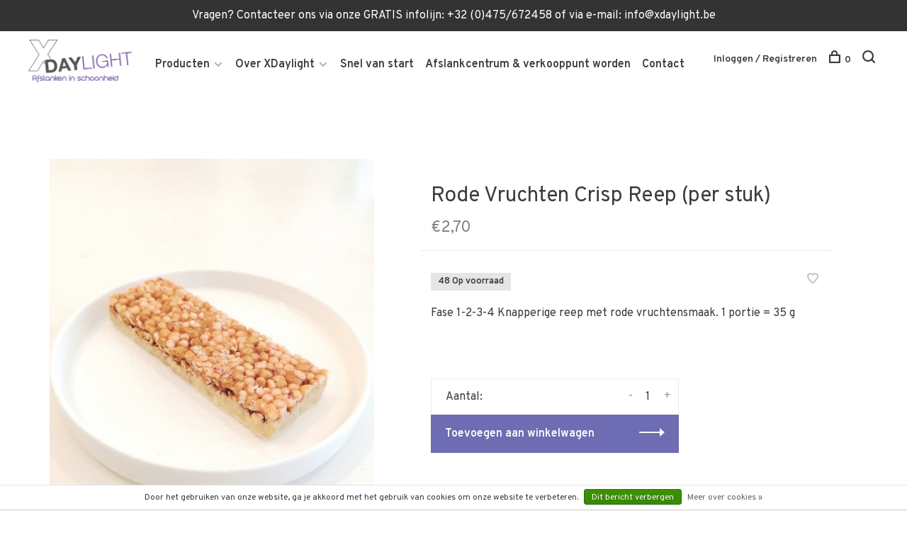

--- FILE ---
content_type: text/html;charset=utf-8
request_url: https://www.xdaylight.com/rode-vruchten-crisp-reep-per-stuk.html
body_size: 9899
content:
<!DOCTYPE html>
<html lang="nl">
  <head>
    
        
    <meta charset="utf-8"/>
<!-- [START] 'blocks/head.rain' -->
<!--

  (c) 2008-2026 Lightspeed Netherlands B.V.
  http://www.lightspeedhq.com
  Generated: 19-01-2026 @ 09:47:06

-->
<link rel="canonical" href="https://www.xdaylight.com/rode-vruchten-crisp-reep-per-stuk.html"/>
<link rel="alternate" href="https://www.xdaylight.com/index.rss" type="application/rss+xml" title="Nieuwe producten"/>
<link href="https://cdn.webshopapp.com/assets/cookielaw.css?2025-02-20" rel="stylesheet" type="text/css"/>
<meta name="robots" content="noodp,noydir"/>
<meta name="google-site-verification" content="LAOcBtPt2jgtp_j1cyFYnnqtATEV4JB9zXoJDZlp3xw"/>
<meta name="google-site-verification" content="dGKrnflkmq1EUalUxlSOjb-mmJ_4u8Dtr45VMivAmY4"/>
<meta property="og:url" content="https://www.xdaylight.com/rode-vruchten-crisp-reep-per-stuk.html?source=facebook"/>
<meta property="og:site_name" content="Xdaylight"/>
<meta property="og:title" content="Rode Vruchten Crisp Reep (per stuk)"/>
<meta property="og:description" content="Fase 1-2-3-4 Knapperige reep met rode vruchtensmaak. 1 portie = 35 g"/>
<meta property="og:image" content="https://cdn.webshopapp.com/shops/254190/files/403024294/xdaylight-rode-vruchten-crisp-reep-per-stuk.jpg"/>
<script src="https://www.powr.io/powr.js?external-type=lightspeed"></script>
<!--[if lt IE 9]>
<script src="https://cdn.webshopapp.com/assets/html5shiv.js?2025-02-20"></script>
<![endif]-->
<!-- [END] 'blocks/head.rain' -->
        
        
        
          <meta property="product:brand" content="Xdaylight">      <meta property="product:availability" content="in stock">      <meta property="product:condition" content="new">
      <meta property="product:price:amount" content="2.70">
      <meta property="product:price:currency" content="EUR">
              <title>Rode Vruchten Crisp Reep (per stuk) - Xdaylight</title>
    <meta name="description" content="Fase 1-2-3-4 Knapperige reep met rode vruchtensmaak. 1 portie = 35 g" />
    <meta name="keywords" content="Xdaylight, Rode, Vruchten, Crisp, Reep, (per, stuk), Proteïnedieet, startpakket, afslanken in schoonheid, koolhydraatarm, gezond, vetarm, hoge kortingen, artisanaal, koolhydraatarm beleg, koolhydraatarm brood, snel kilo&#039;s verliezen, doelgericht, sma" />
    <meta http-equiv="X-UA-Compatible" content="ie=edge">
    <meta name="viewport" content="width=device-width, initial-scale=1.0">
    <meta name="apple-mobile-web-app-capable" content="yes">
    <meta name="apple-mobile-web-app-status-bar-style" content="black">
    <meta name="viewport" content="width=device-width, initial-scale=1, maximum-scale=1, user-scalable=0"/>

    <link rel="shortcut icon" href="https://cdn.webshopapp.com/shops/254190/themes/136988/assets/favicon.ico?2026011220352520201219182952" type="image/x-icon" />
    
      	<link rel="preconnect" href="https://fonts.googleapis.com">
		<link rel="preconnect" href="https://fonts.gstatic.com" crossorigin>
  	    <link href='//fonts.googleapis.com/css?family=Overpass:400,400i,300,500,600,700,700i,800,900' rel='stylesheet' type='text/css'>
    
    <link rel="stylesheet" href="https://cdn.webshopapp.com/assets/gui-2-0.css?2025-02-20" />
    <link rel="stylesheet" href="https://cdn.webshopapp.com/assets/gui-responsive-2-0.css?2025-02-20" /> 
    <link rel="stylesheet" href="https://cdn.webshopapp.com/shops/254190/themes/136988/assets/style.css?2026011220352520201219182952">
    <link rel="stylesheet" href="https://cdn.webshopapp.com/shops/254190/themes/136988/assets/settings.css?2026011220352520201219182952" />
    
    <script src="//ajax.googleapis.com/ajax/libs/jquery/3.0.0/jquery.min.js"></script>
    <script>
      	if( !window.jQuery ) document.write('<script src="https://cdn.webshopapp.com/shops/254190/themes/136988/assets/jquery-3.0.0.min.js?2026011220352520201219182952"><\/script>');
    </script>
    <script src="//cdn.jsdelivr.net/npm/js-cookie@2/src/js.cookie.min.js"></script>
    
    <script src="https://cdn.webshopapp.com/assets/gui.js?2025-02-20"></script>
    <script src="https://cdn.webshopapp.com/assets/gui-responsive-2-0.js?2025-02-20"></script>
    <script src="https://cdn.webshopapp.com/shops/254190/themes/136988/assets/scripts-min.js?2026011220352520201219182952"></script>
    
        
        
        
  </head>
  <body class="page-rode-vruchten-crisp-reep-%28per-stuk%29">
    
        
    <div class="page-content">
      
                                      	      	              	      	      	            
      <script>
      var product_image_size = '660x660x1',
          product_image_thumb = '132x132x1',
          product_in_stock_label = 'Op voorraad',
          product_backorder_label = 'In backorder',
      		product_out_of_stock_label = 'Niet op voorraad',
          product_multiple_variant_label = 'View all product options',
          show_variant_picker = 1,
          display_variants_on_product_card = 1,
          display_variant_picker_on = 'all',
          show_newsletter_promo_popup = 0,
          newsletter_promo_delay = '10000',
          newsletter_promo_hide_until = '7',
      		currency_format = '€',
          number_format = '0,0.00',
      		shop_url = 'https://www.xdaylight.com/',
          shop_id = '254190',
        	readmore = 'Lees meer',
          search_url = "https://www.xdaylight.com/search/",
          search_empty = 'Geen producten gevonden',
                    view_all_results = 'Bekijk alle resultaten';
    	</script>
			
      
	<div class="top-bar">Vragen?     Contacteer ons via onze GRATIS infolijn: +32 (0)475/672458 of via e-mail: <a href="/cdn-cgi/l/email-protection" class="__cf_email__" data-cfemail="452c2b232a053d21243c292c222d316b2720">[email&#160;protected]</a></div>

<div class="mobile-nav-overlay"></div>

<header class="site-header site-header-lg mega-menu-header">
  
    
  <a href="https://www.xdaylight.com/" class="logo logo-lg ">
          <img src="https://cdn.webshopapp.com/shops/254190/themes/136988/assets/logo.png?20260112202347" alt="Xdaylight" class="logo-image">
    	      	<img src="https://cdn.webshopapp.com/shops/254190/themes/136988/assets/logo-white.png?20260112202347" alt="Xdaylight" class="logo-image logo-image-white">
    	          </a>

  <nav class="main-nav nav-style">
    <ul>
      
                  	
      	                <li class="menu-item-category-8171354 has-child">
          <a href="https://www.xdaylight.com/producten/">Producten</a>
          <button class="mobile-menu-subopen"><span class="nc-icon-mini arrows-3_small-down"></span></button>                    <ul class="">
                          <li class="subsubitem has-child">
                <a class="underline-hover" href="https://www.xdaylight.com/producten/wekelijkse-kortingen/" title="Wekelijkse Kortingen">Wekelijkse Kortingen</a>
                <button class="mobile-menu-subopen"><span class="nc-icon-mini arrows-3_small-down"></span></button>                                <ul class="">
                                      <li class="subsubitem">
                      <a class="underline-hover" href="https://www.xdaylight.com/producten/wekelijkse-kortingen/startpakketten/" title="Startpakketten">Startpakketten</a>
                    </li>
                                      <li class="subsubitem">
                      <a class="underline-hover" href="https://www.xdaylight.com/producten/wekelijkse-kortingen/promoties/" title="Promoties">Promoties</a>
                    </li>
                                      <li class="subsubitem">
                      <a class="underline-hover" href="https://www.xdaylight.com/producten/wekelijkse-kortingen/preoperatieve-bariatric-box/" title="Preoperatieve Bariatric Box">Preoperatieve Bariatric Box</a>
                    </li>
                                      <li class="subsubitem">
                      <a class="underline-hover" href="https://www.xdaylight.com/producten/wekelijkse-kortingen/postoperatieve-bariatric-box-11425764/" title="Postoperatieve Bariatric Box">Postoperatieve Bariatric Box</a>
                    </li>
                                      <li class="subsubitem">
                      <a class="underline-hover" href="https://www.xdaylight.com/producten/wekelijkse-kortingen/preoperatieve-box-laagbekkenchirurgie/" title="Preoperatieve Box Laagbekkenchirurgie">Preoperatieve Box Laagbekkenchirurgie</a>
                    </li>
                                  </ul>
                              </li>
                          <li class="subsubitem has-child">
                <a class="underline-hover" href="https://www.xdaylight.com/producten/maaltijden/" title="Maaltijden">Maaltijden</a>
                <button class="mobile-menu-subopen"><span class="nc-icon-mini arrows-3_small-down"></span></button>                                <ul class="">
                                      <li class="subsubitem">
                      <a class="underline-hover" href="https://www.xdaylight.com/producten/maaltijden/dranken/" title="Dranken">Dranken</a>
                    </li>
                                      <li class="subsubitem">
                      <a class="underline-hover" href="https://www.xdaylight.com/producten/maaltijden/soepen/" title="Soepen">Soepen</a>
                    </li>
                                      <li class="subsubitem">
                      <a class="underline-hover" href="https://www.xdaylight.com/producten/maaltijden/omeletten/" title="Omeletten">Omeletten</a>
                    </li>
                                      <li class="subsubitem">
                      <a class="underline-hover" href="https://www.xdaylight.com/producten/maaltijden/hartige-maaltijden/" title="Hartige maaltijden">Hartige maaltijden</a>
                    </li>
                                      <li class="subsubitem">
                      <a class="underline-hover" href="https://www.xdaylight.com/producten/maaltijden/pasta-rijst/" title="Pasta &amp; Rijst">Pasta &amp; Rijst</a>
                    </li>
                                      <li class="subsubitem">
                      <a class="underline-hover" href="https://www.xdaylight.com/producten/maaltijden/desserts/" title="Desserts">Desserts</a>
                    </li>
                                      <li class="subsubitem">
                      <a class="underline-hover" href="https://www.xdaylight.com/producten/maaltijden/brood/" title="Brood">Brood</a>
                    </li>
                                      <li class="subsubitem">
                      <a class="underline-hover" href="https://www.xdaylight.com/producten/maaltijden/kant-klare-maaltijden/" title="Kant &amp; klare maaltijden">Kant &amp; klare maaltijden</a>
                    </li>
                                  </ul>
                              </li>
                          <li class="subsubitem has-child">
                <a class="underline-hover" href="https://www.xdaylight.com/producten/snacks/" title="Snacks">Snacks</a>
                <button class="mobile-menu-subopen"><span class="nc-icon-mini arrows-3_small-down"></span></button>                                <ul class="">
                                      <li class="subsubitem">
                      <a class="underline-hover" href="https://www.xdaylight.com/producten/snacks/repen/" title="Repen">Repen</a>
                    </li>
                                      <li class="subsubitem">
                      <a class="underline-hover" href="https://www.xdaylight.com/producten/snacks/koekjes/" title="Koekjes">Koekjes</a>
                    </li>
                                      <li class="subsubitem">
                      <a class="underline-hover" href="https://www.xdaylight.com/producten/snacks/wafeltjes/" title="Wafeltjes">Wafeltjes</a>
                    </li>
                                      <li class="subsubitem">
                      <a class="underline-hover" href="https://www.xdaylight.com/producten/snacks/chips-zoutjes/" title="Chips &amp; zoutjes">Chips &amp; zoutjes</a>
                    </li>
                                  </ul>
                              </li>
                          <li class="subsubitem has-child">
                <a class="underline-hover" href="https://www.xdaylight.com/producten/beleg-sauzen/" title="Beleg &amp; Sauzen">Beleg &amp; Sauzen</a>
                <button class="mobile-menu-subopen"><span class="nc-icon-mini arrows-3_small-down"></span></button>                                <ul class="">
                                      <li class="subsubitem">
                      <a class="underline-hover" href="https://www.xdaylight.com/producten/beleg-sauzen/fruitbeleg/" title="Fruitbeleg">Fruitbeleg</a>
                    </li>
                                      <li class="subsubitem">
                      <a class="underline-hover" href="https://www.xdaylight.com/producten/beleg-sauzen/smeerkazen/" title="Smeerkazen">Smeerkazen</a>
                    </li>
                                      <li class="subsubitem">
                      <a class="underline-hover" href="https://www.xdaylight.com/producten/beleg-sauzen/spreads/" title="Spreads">Spreads</a>
                    </li>
                                      <li class="subsubitem">
                      <a class="underline-hover" href="https://www.xdaylight.com/producten/beleg-sauzen/sauzen-vinaigrettes/" title="Sauzen &amp; Vinaigrettes">Sauzen &amp; Vinaigrettes</a>
                    </li>
                                      <li class="subsubitem">
                      <a class="underline-hover" href="https://www.xdaylight.com/producten/beleg-sauzen/legumaises/" title="Legumaises">Legumaises</a>
                    </li>
                                  </ul>
                              </li>
                          <li class="subsubitem has-child">
                <a class="underline-hover" href="https://www.xdaylight.com/producten/supplementen/" title="Supplementen">Supplementen</a>
                <button class="mobile-menu-subopen"><span class="nc-icon-mini arrows-3_small-down"></span></button>                                <ul class="">
                                      <li class="subsubitem">
                      <a class="underline-hover" href="https://www.xdaylight.com/producten/supplementen/drainerende-staafjes/" title="Drainerende staafjes">Drainerende staafjes</a>
                    </li>
                                      <li class="subsubitem">
                      <a class="underline-hover" href="https://www.xdaylight.com/producten/supplementen/vet-suikeropslorper/" title="Vet- &amp; Suikeropslorper">Vet- &amp; Suikeropslorper</a>
                    </li>
                                      <li class="subsubitem">
                      <a class="underline-hover" href="https://www.xdaylight.com/producten/supplementen/vitaminen/" title="Vitaminen">Vitaminen</a>
                    </li>
                                      <li class="subsubitem">
                      <a class="underline-hover" href="https://www.xdaylight.com/producten/supplementen/natuurlijk-eiwitpoeder/" title="Natuurlijk Eiwitpoeder">Natuurlijk Eiwitpoeder</a>
                    </li>
                                      <li class="subsubitem">
                      <a class="underline-hover" href="https://www.xdaylight.com/producten/supplementen/afslanksupplementen/" title="Afslanksupplementen">Afslanksupplementen</a>
                    </li>
                                  </ul>
                              </li>
                          <li class="subsubitem has-child">
                <a class="underline-hover" href="https://www.xdaylight.com/producten/extras/" title="Extra&#039;s">Extra&#039;s</a>
                <button class="mobile-menu-subopen"><span class="nc-icon-mini arrows-3_small-down"></span></button>                                <ul class="">
                                      <li class="subsubitem">
                      <a class="underline-hover" href="https://www.xdaylight.com/producten/extras/suikervrije-snoepjes/" title="Suikervrije snoepjes">Suikervrije snoepjes</a>
                    </li>
                                      <li class="subsubitem">
                      <a class="underline-hover" href="https://www.xdaylight.com/producten/extras/shaker/" title="Shaker">Shaker</a>
                    </li>
                                      <li class="subsubitem">
                      <a class="underline-hover" href="https://www.xdaylight.com/producten/extras/suikervrije-dranken/" title="Suikervrije dranken">Suikervrije dranken</a>
                    </li>
                                  </ul>
                              </li>
                      </ul>
                  </li>
                      
                        	
      	      	        <li class="has-child locations-menu-item ">
          <a href="/blogs/artikels/werkwijze/">Over XDaylight</a>
          <button class="mobile-menu-subopen"><span class="nc-icon-mini arrows-3_small-down"></span></button>
          <ul class="">
            <li>
              <div class="row">
                                	                		                		<div class="col-md-3">
                                            	<a href="/blogs/artikels/werkwijze/" title="Onze unieke werkwijze" class="header-cta-block">
                                            <img data-src="https://cdn.webshopapp.com/shops/254190/themes/136988/assets/header-cta-1.png?20260112202347" alt="Onze unieke werkwijze" class="lazy">
                      <div>
                        <div class="location-title">Onze unieke werkwijze</div>
                        <div class="location-subtitle">Snel, maar vooral medisch/esthetisch verantwoord "afslanken in schoonheid"</div>
                      </div>
											                      	</a>
                                                
                    </div>
                	                                	                		                		<div class="col-md-3">
                                            	<a href="/service/about" title="Ons Afslankcentrum" class="header-cta-block">
                                            <img data-src="https://cdn.webshopapp.com/shops/254190/themes/136988/assets/header-cta-2.png?20260112202347" alt="Ons Afslankcentrum" class="lazy">
                      <div>
                        <div class="location-title">Ons Afslankcentrum</div>
                        <div class="location-subtitle">Herentals</div>
                      </div>
											                      	</a>
                                                
                    </div>
                	                                	                		                		<div class="col-md-3">
                                            	<a href="/blogs/artikels/xdlathome/" title="XDL@Home" class="header-cta-block">
                                            <img data-src="https://cdn.webshopapp.com/shops/254190/themes/136988/assets/header-cta-3.png?20260112202347" alt="XDL@Home" class="lazy">
                      <div>
                        <div class="location-title">XDL@Home</div>
                        <div class="location-subtitle">Met plezier komen we bij u langs voor gratis begeleiding bij u thuis.</div>
                      </div>
											                      	</a>
                                                
                    </div>
                	                                	                		                		<div class="col-md-3">
                                            	<a href="/blogs/artikels/exclusieve-smaakmakers/" title="Exclusieve smaakmakers" class="header-cta-block">
                                            <img data-src="https://cdn.webshopapp.com/shops/254190/themes/136988/assets/header-cta-4.png?20260112202347" alt="Exclusieve smaakmakers" class="lazy">
                      <div>
                        <div class="location-title">Exclusieve smaakmakers</div>
                        <div class="location-subtitle">Ontdek ze hier!</div>
                      </div>
											                      	</a>
                                                
                    </div>
                	                                
              </div>
            </li>
          </ul>
        </li>
      	              
                        
      	        <li class="">
          <a href="https://www.xdaylight.com/producten/wekelijkse-kortingen/startpakketten/" title="Snel van start">
            Snel van start
          </a>
        </li>
                <li class="">
          <a href="https://www.xdaylight.com/service/about/" title="Afslankcentrum &amp; verkooppunt worden">
            Afslankcentrum &amp; verkooppunt worden
          </a>
        </li>
                <li class="">
          <a href="https://www.xdaylight.com/service/contact/" title="Contact">
            Contact
          </a>
        </li>
              
                                          
      
      <li class="menu-item-mobile-only m-t-30">
                <a href="#" title="Account" data-featherlight="#loginModal">Login / Register</a>
              </li>
      
            
              
      
    </ul>
  </nav>

  <nav class="secondary-nav nav-style">
     <div class="search-header secondary-style">
      <form action="https://www.xdaylight.com/search/" method="get" id="searchForm" class="ajax-enabled">
        <input type="text" name="q" autocomplete="off" value="" placeholder="Zoek naar artikel">
        <a href="#" class="search-close">Sluiten</a>
        <div class="search-results"></div>
      </form>
    </div>
    
    <ul>
      <li class="menu-item-desktop-only menu-item-account">
                <a href="#" title="Account" data-featherlight="#loginModal">Inloggen / Registreren</a>
              </li>
      
            
              
      
            
            
      <li>
        <a href="#" title="Winkelwagen" class="cart-trigger"><span class="nc-icon-mini shopping_bag-20"></span>0</a>
      </li>

      <li class="search-trigger-item">
        <a href="#" title="Zoeken" class="search-trigger"><span class="nc-icon-mini ui-1_zoom"></span></a>
      </li>
    </ul>
    
    <a class="burger">
      <span></span>
    </a>    
  </nav>
</header>      <div itemscope itemtype="http://schema.org/BreadcrumbList">
	<div itemprop="itemListElement" itemscope itemtype="http://schema.org/ListItem">
    <a itemprop="item" href="https://www.xdaylight.com/"><span itemprop="name" content="Home"></span></a>
    <meta itemprop="position" content="1" />
  </div>
    	<div itemprop="itemListElement" itemscope itemtype="http://schema.org/ListItem">
      <a itemprop="item" href="https://www.xdaylight.com/rode-vruchten-crisp-reep-per-stuk.html"><span itemprop="name" content="Rode Vruchten Crisp Reep (per stuk)"></span></a>
      <meta itemprop="position" content="2" />
    </div>
  </div>

<div itemscope itemtype="https://schema.org/Product">
  <meta itemprop="name" content="Xdaylight Rode Vruchten Crisp Reep (per stuk)">
  <meta itemprop="brand" content="Xdaylight" />  <meta itemprop="description" content="Fase 1-2-3-4<br />
<br />
Knapperige reep met rode vruchtensmaak.<br />
<br />
1 portie = 35 g" />  <meta itemprop="image" content="https://cdn.webshopapp.com/shops/254190/files/403024294/300x250x2/xdaylight-rode-vruchten-crisp-reep-per-stuk.jpg" />  
        <div itemprop="offers" itemscope itemtype="https://schema.org/Offer">
    <meta itemprop="priceCurrency" content="EUR">
    <meta itemprop="price" content="2.70" />
    <meta itemprop="itemCondition" itemtype="https://schema.org/OfferItemCondition" content="https://schema.org/NewCondition"/>
   	    <meta itemprop="availability" content="https://schema.org/InStock"/>
    <meta itemprop="inventoryLevel" content="48" />
        <meta itemprop="url" content="https://www.xdaylight.com/rode-vruchten-crisp-reep-per-stuk.html" />  </div>
    </div>
      <div class="cart-sidebar-container">
  <div class="cart-sidebar">
    <button class="cart-sidebar-close" aria-label="Close">✕</button>
    <div class="cart-sidebar-title">
      <h5>Winkelwagen</h5>
      <p><span class="item-qty"></span> artikelen</p>
    </div>
    
    <div class="cart-sidebar-body">
        
      <div class="no-cart-products">Geen producten gevonden...</div>
      
    </div>
    
      </div>
</div>      <!-- Login Modal -->
<div class="modal-lighbox login-modal" id="loginModal">
  <div class="row">
    <div class="col-sm-6 m-b-30 login-row p-r-30 sm-p-r-15">
      <h4>Inloggen</h4>
      <p>Als u een account bij ons heeft, meld u dan aan.</p>
      <form action="https://www.xdaylight.com/account/loginPost/?return=https%3A%2F%2Fwww.xdaylight.com%2Frode-vruchten-crisp-reep-per-stuk.html" method="post" class="secondary-style">
        <input type="hidden" name="key" value="18b2c54984893e6066fd07ae41e7f301" />
        <div class="form-row">
          <input type="text" name="email" autocomplete="on" placeholder="E-mailadres" class="required" />
        </div>
        <div class="form-row">
          <input type="password" name="password" autocomplete="on" placeholder="Wachtwoord" class="required" />
        </div>
        <div class="">
          <a class="button button-arrow button-solid button-block popup-validation m-b-15" href="javascript:;" title="Inloggen">Inloggen</a>
                  </div>
      </form>
    </div>
    <div class="col-sm-6 m-b-30 p-l-30 sm-p-l-15">
      <h4>Registreren</h4>
      <p class="register-subtitle">Door een account aan te maken in deze winkel kunt u het betalingsproces sneller doorlopen, meerdere adressen opslaan, bestellingen bekijken en volgen en meer.</p>
      <a class="button button-arrow" href="https://www.xdaylight.com/account/register/" title="Account aanmaken">Account aanmaken</a>
    </div>
  </div>
  <div class="text-center forgot-password">
    <a class="forgot-pw" href="https://www.xdaylight.com/account/password/">Wachtwoord vergeten?</a>
  </div>
</div>      
      <main class="main-content">
                  		
<div class="container">
  <!-- Single product into -->
  <div class="product-intro" data-brand="Xdaylight">
    <div class="row">
      <div class="col-md-5 stick-it-in">
        <div class="product-media">
          
          <div class="product-images product-images-single">
                        <div class="product-image">
              <a href="https://cdn.webshopapp.com/shops/254190/files/403024294/image.jpg" data-caption="">
                <img src="https://cdn.webshopapp.com/shops/254190/files/403024294/768x768x3/xdaylight-rode-vruchten-crisp-reep-per-stuk.jpg" data-thumb="https://cdn.webshopapp.com/shops/254190/files/403024294/132x132x1/image.jpg" height="768" width="768" alt="Xdaylight Rode Vruchten Crisp Reep (per stuk)">
              </a>
            </div>
                      </div>
          
        </div>
      </div>
      <div class="col-md-7">
        <div class="product-content single-product-content" data-url="https://www.xdaylight.com/rode-vruchten-crisp-reep-per-stuk.html">
          
                    
          <h1 class="h3 m-b-10">Rode Vruchten Crisp Reep (per stuk)</h1>
          
          <div class="row product-meta">
            <div class="col-md-6">
              
              <div class="price">      
                  
                <span class="new-price"><span class="price-update" data-price="2.7">€2,70</span></span>

                                
                 
              </div>
            </div>
            <div class="col-md-6 text-right p-t-10">
                          </div>
          </div>
          
          <div class="row m-b-20">
            <div class="col-xs-8">
              
                            <div class="stock">
                                <div>48 Op voorraad</div>
                              </div>
                            

                            
              
            </div>
            <div class="col-xs-4 text-right">
            
                            <a href="#" data-featherlight="#loginModal" title="Aan verlanglijst toevoegen" class="favourites m-r-5" id="addtowishlist">
                <i class="nc-icon-mini health_heartbeat-16"></i>
              </a>
                            
                            
                            
            </div>
          </div>

          <div class="product-description m-b-80 sm-m-b-60">
            Fase 1-2-3-4

Knapperige reep met rode vruchtensmaak.

1 portie = 35 g
          </div>
          
                    
                    
          
          <form action="https://www.xdaylight.com/cart/add/266270422/" id="product_configure_form" method="post" class="product_configure_form" data-cart-bulk-url="https://www.xdaylight.com/cart/addBulk/">
            <div class="product_configure_form_wrapper">
              
                                          	                            
                                          
                            
                      
                            
                        
                          
                            <div class="input-wrap quantity-selector"><label>Aantal:</label><input type="text" name="quantity" value="1" /><div class="change"><a href="javascript:;" onclick="changeQuantity('add', $(this));" class="up">+</a><a href="javascript:;" onclick="changeQuantity('remove', $(this));" class="down">-</a></div></div><a href="javascript:;" class="button button-block button-arrow button-solid add-to-cart-trigger" title="Toevoegen aan winkelwagen" id="addtocart">Toevoegen aan winkelwagen</a>                          </div>
            
                        
                        
          </form>
            
                  </div>
      </div>
    </div>
  </div>
  
  
    
    
    <!-- Selling points -->
  <div class="selling-points single-product-selling-points">
        <div class="selling-item"><a><span class="nc-icon-mini design_app"></span>Gratis verzending vanaf 75€</a></div>
            <div class="selling-item"><a><span class="nc-icon-mini location_appointment"></span>Levering na 2 à 3 werkdagen</a></div>
            <div class="selling-item"><a><span class="nc-icon-mini users_single-03"></span>Gratis advies in ons Afslankcentrum</a></div>
            <div class="selling-item"><a><span class="nc-icon-mini arrows-1_refresh-69"></span>Retourneren of omruilen mogelijk!</a></div>
      </div>
    
  <!-- Product share -->
  <div class="share m-b-50 pull-right">
    <span class="share-label">Deel dit product:</span>
    <ul><li><a href="https://www.facebook.com/sharer/sharer.php?u=https://www.xdaylight.com/rode-vruchten-crisp-reep-per-stuk.html" class="social facebook" target="_blank">Facebook</a></li><li><a href="https://twitter.com/home?status=Rode Vruchten Crisp Reep (per stuk)%20-%20rode-vruchten-crisp-reep-per-stuk.html" class="social twitter" target="_blank">Twitter</a></li><li><a href="https://pinterest.com/pin/create/button/?url=https://www.xdaylight.com/rode-vruchten-crisp-reep-per-stuk.html&media=https://cdn.webshopapp.com/shops/254190/files/403024294/image.jpg&description=Fase 1-2-3-4<br /><br />
Knapperige reep met rode vruchtensmaak.<br /><br />
1 portie = 35 g" class="social pinterest" target="_blank">Pinterest</a></li><li><a href="/cdn-cgi/l/email-protection#[base64]" class="social email">E-mail</a></li></ul>  </div>
  
  
    <!-- Single product details -->
  <div class="single-product-details">
    
    <!-- Navigation tabs -->
    <ul class="tabs-nav single-product-details-nav">
            <li class="active"><a href="#product-long-description">Productinformatie</a></li>
                </ul>

        <!-- Single product details tab -->
    <div class="tabs-element single-product-details-tab active" id="product-long-description">
      <div class="row">
        
                <!-- Product specification row -->
        <div class="col-md-5 col-lg-4">
          <div class="specification-table">
            <table>
                            <tr>
                <td>Allergenen</td>
                <td>Soja, Tarwe, Melk. Kan sporen bevatten van Ei, Noten, Sesam, Pinda's.</td>
              </tr>
                            <tr>
                <td>Energie/100g</td>
                <td>1415 kJ/339 kcal</td>
              </tr>
                            <tr>
                <td>Vet / 100g</td>
                <td>9,8 g</td>
              </tr>
                            <tr>
                <td>waarvan verzadigde vetten / 100g</td>
                <td>5,6 g</td>
              </tr>
                            <tr>
                <td>Koolhydraten/100g</td>
                <td>23 g</td>
              </tr>
                            <tr>
                <td>waarvan suiker/100g</td>
                <td>3,2 g</td>
              </tr>
                            <tr>
                <td>Polyols/100g</td>
                <td></td>
              </tr>
                            <tr>
                <td>Voedingsvezels/100g</td>
                <td>21 g</td>
              </tr>
                            <tr>
                <td>Eiwitten/100g</td>
                <td>33 g</td>
              </tr>
                            <tr>
                <td>Zout/100 g</td>
                <td>0,62 g</td>
              </tr>
                            <tr>
                <td>Kalium/100g</td>
                <td></td>
              </tr>
                            <tr>
                <td>Vitamine D/100 g</td>
                <td></td>
              </tr>
                            <tr>
                <td>Vitamine C/100g</td>
                <td></td>
              </tr>
                            <tr>
                <td>Thiamine/100g</td>
                <td></td>
              </tr>
                            <tr>
                <td>Niacine/100g</td>
                <td></td>
              </tr>
                            <tr>
                <td>Vitamine B12 /100g</td>
                <td></td>
              </tr>
                            <tr>
                <td>Vitamine B6/100g</td>
                <td></td>
              </tr>
                            <tr>
                <td>Biotine/100g</td>
                <td></td>
              </tr>
                            <tr>
                <td>Pantotheenzuur/100g</td>
                <td></td>
              </tr>
                            <tr>
                <td>Calcium/100g</td>
                <td></td>
              </tr>
                            <tr>
                <td>Magnesium/100g</td>
                <td></td>
              </tr>
                            <tr>
                <td>Zink/100g</td>
                <td></td>
              </tr>
                            <tr>
                <td>Energie/portie </td>
                <td>495 kJ/118 kcal</td>
              </tr>
                            <tr>
                <td>vet/portie </td>
                <td>3,4 g</td>
              </tr>
                            <tr>
                <td>waarvan verzadigde vetten / portie </td>
                <td>2,0 g</td>
              </tr>
                            <tr>
                <td>Koolhydraten/portie</td>
                <td>8 g</td>
              </tr>
                            <tr>
                <td>waarvan suiker/portie</td>
                <td>1,1 g</td>
              </tr>
                            <tr>
                <td>Polyols/portie</td>
                <td></td>
              </tr>
                            <tr>
                <td>Voedingsvezels/portie</td>
                <td>7,2 g</td>
              </tr>
                            <tr>
                <td>Eiwitten/portie</td>
                <td>11 g</td>
              </tr>
                            <tr>
                <td>Zout/portie</td>
                <td>0,22 g</td>
              </tr>
                            <tr>
                <td>Kalium/portie</td>
                <td></td>
              </tr>
                            <tr>
                <td>Natriummolybdaat (VI)/portie</td>
                <td> µg</td>
              </tr>
                            <tr>
                <td>Calcium/per portie</td>
                <td></td>
              </tr>
                            <tr>
                <td>Ijzer</td>
                <td>mg</td>
              </tr>
                            <tr>
                <td>Vitamine A/portie</td>
                <td> µg</td>
              </tr>
                            <tr>
                <td>Vitamine B2/portie</td>
                <td>mg</td>
              </tr>
                            <tr>
                <td>Vitamine B6/portie</td>
                <td></td>
              </tr>
                            <tr>
                <td>Vitamine B12/portie </td>
                <td></td>
              </tr>
                            <tr>
                <td>Vitamine C/portie</td>
                <td></td>
              </tr>
                            <tr>
                <td>Vitamine D/portie</td>
                <td></td>
              </tr>
                            <tr>
                <td>Vitamine D3/portie</td>
                <td> µg</td>
              </tr>
                            <tr>
                <td>Vitamine E/portie</td>
                <td>mg</td>
              </tr>
                            <tr>
                <td>Choline/portie</td>
                <td>mg</td>
              </tr>
                            <tr>
                <td>Thiamine/portie</td>
                <td></td>
              </tr>
                            <tr>
                <td>Niacine/portie </td>
                <td></td>
              </tr>
                            <tr>
                <td>Biotine/portie </td>
                <td></td>
              </tr>
                            <tr>
                <td>Jodium/portie</td>
                <td> µg</td>
              </tr>
                            <tr>
                <td>Pantotheenzuur/portie </td>
                <td></td>
              </tr>
                            <tr>
                <td>Foliumzuur/portie</td>
                <td> µg</td>
              </tr>
                            <tr>
                <td>Koper(II)gluconaat/portie</td>
                <td>mg</td>
              </tr>
                            <tr>
                <td>L-arginine/portie</td>
                <td></td>
              </tr>
                            <tr>
                <td>L-selenomethionine/portie</td>
                <td> µg</td>
              </tr>
                            <tr>
                <td>Mangaangluconaat/portie</td>
                <td>mg</td>
              </tr>
                            <tr>
                <td>Magnesium/portie </td>
                <td></td>
              </tr>
                            <tr>
                <td>Natriumjodide/portie</td>
                <td> µg</td>
              </tr>
                            <tr>
                <td>Zink/portie </td>
                <td></td>
              </tr>
                            <tr>
                <td>Guargom/portie</td>
                <td>mg</td>
              </tr>
                            <tr>
                <td>Plantain extract/portie</td>
                <td>mg</td>
              </tr>
                            <tr>
                <td>Boldo extract/portie</td>
                <td>mg</td>
              </tr>
                            <tr>
                <td>Groene Thee extract/portie</td>
                <td>mg</td>
              </tr>
                            <tr>
                <td>Citroenmelisse extract/portie</td>
                <td>mg</td>
              </tr>
                            <tr>
                <td>Guarana extract/portie</td>
                <td>mg</td>
              </tr>
                          </table>
          </div>
        </div>
                
        <!-- Product details row -->
        <div class="col-md-6 sm-p-l-15 p-l-50">
        	<h4>Ingrediënten</h4>
<p>Vulstof (polydextrose); wei-<strong>EI</strong>witstukjes (wei-eiwit (<strong>MELK</strong><span class="ingredientHighlight">)</span>, rijstmeel, emulgator (<strong><span class="ingredientHighlight">SOJA</span></strong>lecithine)), <span class="ingredientHighlight">soja</span>chips (<strong><span class="ingredientHighlight">SOJA</span></strong>-eiwit, tapiocazetmeel, zout), witte chocolade met zoetstof (14,3%) (zoetstof (maltitol), cacaoboter, volle <strong>MELK</strong>poeder, emulgator (<strong><span class="ingredientHighlight">SOJA</span></strong>lecithine), vanille), gehydrolyseerde <span class="ingredientHighlight"><strong>TARWEGLUTEN</strong>,</span> <span class="ingredientHighlight">melk</span>vet, bevochtigingsmiddel (glycerol), plantaardige vezels (acaciagom), voedingszuur (citroenzuur), aroma's, frambozen (0,3%), aardbeien (0,3%), emulgator (<strong><span class="ingredientHighlight">SOJA</span></strong>lecithine), zoetstof (sucralose), kleurstof (carmine).</p>
<h4>Bereiding</h4>
<p>Gebruiksklaar. <br />1 reep = 1 XDL snack</p>
          
                  </div>
        
      </div>
    </div>
    
      </div>
    
  
      
    
</div>                </main>
			
            <footer><div class="container"><div class="footer-menu"><ul><li><a href="https://www.xdaylight.com/producten/">Producten</a></li></ul></div><div class="footer-menu"><ul><li><a href="https://www.xdaylight.com/service/about/">Ons Afslankcentrum</a></li><li><a href="https://www.xdaylight.com/service/general-terms-conditions/">Algemene voorwaarden</a></li><li><a href="https://www.xdaylight.com/service/disclaimer/">Disclaimer</a></li><li><a href="https://www.xdaylight.com/service/privacy-policy/">Privacy Policy</a></li><li><a href="https://www.xdaylight.com/service/payment-methods/">Betaalmethoden</a></li><li><a href="https://www.xdaylight.com/service/shipping-returns/">Verzenden &amp; retourneren</a></li><li><a href="https://www.xdaylight.com/service/">Klantenservice</a></li><li><a href="https://www.xdaylight.com/sitemap/">Sitemap</a></li><li><a href="https://www.xdaylight.com/service/contact/">Contacteer ons</a></li><li><a href="https://www.xdaylight.com/service/loyalty-programma/">Loyalty-programma</a></li></ul></div><div class="footer-content"><p>Inschrijven voor onze nieuwsbrief kan hier:</p><form id="formNewsletter" class="newsletter-footer-form secondary-style" action="https://www.xdaylight.com/account/newsletter/" method="post"><input type="hidden" name="key" value="18b2c54984893e6066fd07ae41e7f301" /><div class="form-row"><div class="input-group"><input type="text" name="email" id="formNewsletterEmail" value="" placeholder="Jouw emailadres"><a href="javascript:;" onclick="$('#formNewsletter').submit(); return false;" title="Abonneer" class="button button-arrow"></a></div></div></form></div><div class="footer-content footer-content-description"><div class="footer-contact-details"><p>Xdaylight BV</p><div><a href="tel:+32 (0)475672458"><span class="hint-text">Telefoon: </span><span class="bold">+32 (0)475672458</span></a></div><div><a href="/cdn-cgi/l/email-protection#b9d0d7dfd6f9c1ddd8c0d5d0ded1cd97dbdc"><span class="hint-text">E-mail: </span><span class="bold"><span class="__cf_email__" data-cfemail="f79e999198b78f93968e9b9e909f83d99592">[email&#160;protected]</span></span></a></div></div><div class="footer-menu footer-menu-social"><ul><li><a href="https://www.facebook.com/afslankeninschoonheidXdaylight" target="_blank" title="Facebook"><span class="nc-icon-mini social_logo-fb-simple"></span></a></li></ul></div></div><div class="copyright m-t-50">
      © Copyright 2026 Xdaylight
            
            
    </div><div class="payments"><a href="https://www.xdaylight.com/service/payment-methods/" title="iDEAL"><img data-src="https://cdn.webshopapp.com/assets/icon-payment-ideal.png?2025-02-20" alt="iDEAL" class="lazy" /></a><a href="https://www.xdaylight.com/service/payment-methods/" title="Bank transfer"><img data-src="https://cdn.webshopapp.com/assets/icon-payment-banktransfer.png?2025-02-20" alt="Bank transfer" class="lazy" /></a><a href="https://www.xdaylight.com/service/payment-methods/" title="Bancontact / Mister Cash"><img data-src="https://cdn.webshopapp.com/assets/icon-payment-mistercash.png?2025-02-20" alt="Bancontact / Mister Cash" class="lazy" /></a><a href="https://www.xdaylight.com/service/payment-methods/" title="Belfius"><img data-src="https://cdn.webshopapp.com/assets/icon-payment-belfius.png?2025-02-20" alt="Belfius" class="lazy" /></a><a href="https://www.xdaylight.com/service/payment-methods/" title="KBC"><img data-src="https://cdn.webshopapp.com/assets/icon-payment-kbc.png?2025-02-20" alt="KBC" class="lazy" /></a><a href="https://www.xdaylight.com/service/payment-methods/" title="MasterCard"><img data-src="https://cdn.webshopapp.com/assets/icon-payment-mastercard.png?2025-02-20" alt="MasterCard" class="lazy" /></a><a href="https://www.xdaylight.com/service/payment-methods/" title="Visa"><img data-src="https://cdn.webshopapp.com/assets/icon-payment-visa.png?2025-02-20" alt="Visa" class="lazy" /></a></div></div></footer>      <!-- [START] 'blocks/body.rain' -->
<script data-cfasync="false" src="/cdn-cgi/scripts/5c5dd728/cloudflare-static/email-decode.min.js"></script><script>
(function () {
  var s = document.createElement('script');
  s.type = 'text/javascript';
  s.async = true;
  s.src = 'https://www.xdaylight.com/services/stats/pageview.js?product=134641221&hash=31f5';
  ( document.getElementsByTagName('head')[0] || document.getElementsByTagName('body')[0] ).appendChild(s);
})();
</script>
  
<!-- Global site tag (gtag.js) - Google Analytics -->
<script async src="https://www.googletagmanager.com/gtag/js?id=393861560"></script>
<script>
    window.dataLayer = window.dataLayer || [];
    function gtag(){dataLayer.push(arguments);}

        gtag('consent', 'default', {"ad_storage":"granted","ad_user_data":"granted","ad_personalization":"granted","analytics_storage":"granted"});
    
    gtag('js', new Date());
    gtag('config', '393861560', {
        'currency': 'EUR',
                'country': 'BE'
    });

        gtag('event', 'view_item', {"items":[{"item_id":266270422,"item_name":"Rode Vruchten Crisp Reep (per stuk)","currency":"EUR","item_brand":"Xdaylight","item_variant":"Standaard","price":2.7,"quantity":1,"item_category":"Producten","item_category2":"Snacks","item_category3":"Repen"}],"currency":"EUR","value":2.7});
    </script>
  <script>
    !function(f,b,e,v,n,t,s)
    {if(f.fbq)return;n=f.fbq=function(){n.callMethod?
        n.callMethod.apply(n,arguments):n.queue.push(arguments)};
        if(!f._fbq)f._fbq=n;n.push=n;n.loaded=!0;n.version='2.0';
        n.queue=[];t=b.createElement(e);t.async=!0;
        t.src=v;s=b.getElementsByTagName(e)[0];
        s.parentNode.insertBefore(t,s)}(window, document,'script',
        'https://connect.facebook.net/en_US/fbevents.js');
    $(document).ready(function (){
        fbq('init', '917129805286006');
                fbq('track', 'ViewContent', {"content_ids":["266270422"],"content_name":"Xdaylight Rode Vruchten Crisp Reep (per stuk)","currency":"EUR","value":"2.70","content_type":"product","source":false});
                fbq('track', 'PageView', []);
            });
</script>
<noscript>
    <img height="1" width="1" style="display:none" src="https://www.facebook.com/tr?id=917129805286006&ev=PageView&noscript=1"
    /></noscript>
  <script>var area = document.getElementById('md_contactform');

// * elem is the element to replace
// * src is the script's source
function replaceWithScript(elem, src) {
        var script = document.createElement('script');
        script.src = src;
        // Insert script after elem
        elem.parentNode.insertBefore(script, elem.nextSibling);
        // Remove elem. Now script has its position, and it looks
        // like it replaced it.
        elem.parentNode.removeChild(elem);
}

replaceWithScript(area, 'https://form.jotformeu.com/jsform/90343948581364');</script>
<script>
(function () {
  var s = document.createElement('script');
  s.type = 'text/javascript';
  s.async = true;
  s.src = 'https://chimpstatic.com/mcjs-connected/js/users/425bebdcf1ee08223cd739168/0ddc410db61140888c3dd51b2.js';
  ( document.getElementsByTagName('head')[0] || document.getElementsByTagName('body')[0] ).appendChild(s);
})();
</script>
<script>
<!--Start Shopboost script-->
                function loadScript(url, callback){
            var script = document.createElement('script')
            script.type = 'text/javascript';
            script.src = url;
            document.getElementsByTagName('head')[0].appendChild(script);
            }
        
        loadScript('https://www.shopboostapp.com/v3/notification/shopboostv3.js');
        function addListenershopboost(b,a,c){a.addEventListener?a.addEventListener(b,c,!1):a.attachEvent('on'+b,c)}addListenershopboost('load',window,function(){refshopboost=document.referrer;shopboost(12912,refshopboost)});
        <!--Einde Shopboost script-->
</script>
<script>
(function () {
  var s = document.createElement('script');
  s.type = 'text/javascript';
  s.async = true;
  s.src = 'https://servicepoints.sendcloud.sc/shops/lightspeed_v2/embed/254190.js';
  ( document.getElementsByTagName('head')[0] || document.getElementsByTagName('body')[0] ).appendChild(s);
})();
</script>
  <div class="wsa-cookielaw">
      Door het gebruiken van onze website, ga je akkoord met het gebruik van cookies om onze website te verbeteren.
    <a href="https://www.xdaylight.com/cookielaw/optIn/" class="wsa-cookielaw-button wsa-cookielaw-button-green" rel="nofollow" title="Dit bericht verbergen">Dit bericht verbergen</a>
    <a href="https://www.xdaylight.com/service/privacy-policy/" class="wsa-cookielaw-link" rel="nofollow" title="Meer over cookies">Meer over cookies &raquo;</a>
  </div>
<!-- [END] 'blocks/body.rain' -->
      
    </div>
    
    <link rel="stylesheet" href="https://cdn.webshopapp.com/shops/254190/themes/136988/assets/custom.css?2026011220352520201219182952" />
    <script src="https://cdn.webshopapp.com/shops/254190/themes/136988/assets/app.js?2026011220352520201219182952"></script>
    
        
        
  </body>
</html>

--- FILE ---
content_type: text/css; charset=UTF-8
request_url: https://cdn.webshopapp.com/shops/254190/themes/136988/assets/custom.css?2026011220352520201219182952
body_size: 967
content:
/* 20260112202347 - v2 */
.gui,
.gui-block-linklist li a {
  color: #666666;
}

.gui-page-title,
.gui a.gui-bold,
.gui-block-subtitle,
.gui-table thead tr th,
.gui ul.gui-products li .gui-products-title a,
.gui-form label,
.gui-block-title.gui-dark strong,
.gui-block-title.gui-dark strong a,
.gui-content-subtitle {
  color: #000000;
}

.gui-block-inner strong {
  color: #848484;
}

.gui a {
  color: #0a8de9;
}

.gui-input.gui-focus,
.gui-text.gui-focus,
.gui-select.gui-focus {
  border-color: #0a8de9;
  box-shadow: 0 0 2px #0a8de9;
}

.gui-select.gui-focus .gui-handle {
  border-color: #0a8de9;
}

.gui-block,
.gui-block-title,
.gui-buttons.gui-border,
.gui-block-inner,
.gui-image {
  border-color: #8d8d8d;
}

.gui-block-title {
  color: #333333;
  background-color: #ffffff;
}

.gui-content-title {
  color: #333333;
}

.gui-form .gui-field .gui-description span {
  color: #666666;
}

.gui-block-inner {
  background-color: #f4f4f4;
}

.gui-block-option {
  border-color: #ededed;
  background-color: #f9f9f9;
}

.gui-block-option-block {
  border-color: #ededed;
}

.gui-block-title strong {
  color: #333333;
}

.gui-line,
.gui-cart-sum .gui-line {
  background-color: #cbcbcb;
}

.gui ul.gui-products li {
  border-color: #dcdcdc;
}

.gui-block-subcontent,
.gui-content-subtitle {
  border-color: #dcdcdc;
}

.gui-faq,
.gui-login,
.gui-password,
.gui-register,
.gui-review,
.gui-sitemap,
.gui-block-linklist li,
.gui-table {
  border-color: #dcdcdc;
}

.gui-block-content .gui-table {
  border-color: #ededed;
}

.gui-table thead tr th {
  border-color: #cbcbcb;
  background-color: #f9f9f9;
}

.gui-table tbody tr td {
  border-color: #ededed;
}

.gui a.gui-button-large,
.gui a.gui-button-small {
  border-color: #8d8d8d;
  color: #ffffff;
  background-color: #6e6cb2;
}

.gui a.gui-button-large.gui-button-action,
.gui a.gui-button-small.gui-button-action {
  border-color: #8d8d8d;
  color: #000000;
  background-color: #ffffff;
}

.gui a.gui-button-large:active,
.gui a.gui-button-small:active {
  background-color: #58568e;
  border-color: #707070;
}

.gui a.gui-button-large.gui-button-action:active,
.gui a.gui-button-small.gui-button-action:active {
  background-color: #cccccc;
  border-color: #707070;
}

.gui-input,
.gui-text,
.gui-select,
.gui-number {
  border-color: #8d8d8d;
  background-color: #ffffff;
}

.gui-select .gui-handle,
.gui-number .gui-handle {
  border-color: #8d8d8d;
}

.gui-number .gui-handle a {
  background-color: #ffffff;
}

.gui-input input,
.gui-number input,
.gui-text textarea,
.gui-select .gui-value {
  color: #000000;
}

.gui-progressbar {
  background-color: #76c61b;
}

/* custom */
/*
Custom CSS Template
Licensed to: XdayLight BVBA on 19/01/2018 by Maximiliaan Devloo
Last update on: 19/01/2019 - 14h44
 
Copyright © 2019 by MDware. All Rights Reserved.
No part of this template may be adapted, reproduced, distributed, or transmitted in any form or by any means, without the prior written permission of MDware, except in the case permitted by copyright law. For permission requests, write to MDware by mail or by letter at the address below.
 
MDware
Dok Noord 7b bus 502
9000 Gent
mdware.org
info@mdware.org
 
Ordering Information:
Our templates are distributed and licensed per customer. Every template includes limited customization options. For more info contact us via info@mdware.org.
*/

.container-sm {
    max-width: 1000px;
}

@media only screen and (min-width: 600px) {
.selling-item {
    padding: 20px 15px;
}
}

.hero-link h2 {
    white-space: nowrap;
}

@media only screen and (min-width: 600px) {
.hero .hero-content h2 {
    font-size: 25px;
  } }

.hero .hero-content.hero-content-right,
.hero .hero-content.hero-content-center,
.hero .hero-content.hero-content-left{
		background: #6e6cb2;
    padding: 10px;
    max-width: 350px;
}

.hero-content p {
  margin-bottom: 0em;
}


.nav-style.main-nav>ul>li {
    padding: 0px 8px;
}

.catalog-content {
    max-width: 850px;
}


@media (max-width: 600px) {
.hero .hero-content a, .hero .hero-content h1, .hero .hero-content h2, .hero .hero-content p {
    color: white !important;
  } 

  .hero .hero-content h2 {
    font-size: 28px;
    margin-bottom: 10px;
    margin-top: 0px;
}
  
}

.product-custom-variants-options li.active a {
    border: 2px solid #6e6cb2;
}

.product-price-initial {
    color: red;
}

/*
End of Custom CSS Template
Licensed to: XdayLight BVBA on 19/01/2018 by Maximiliaan Devloo
*/

/*T. Donckerwolcke, Lightspeed, 17-11-2020:, [ZD# 1509495] BEGIN*/

.wsa-demobar a {
    display: none;
}


element.style {
}
.wsa-demobar a.close {
    display: none! important
}

/*T. Donckerwolcke, Lightspeed, 17-11-2020:, [ZD# 1509495] END*/


--- FILE ---
content_type: text/javascript;charset=utf-8
request_url: https://www.xdaylight.com/services/stats/pageview.js?product=134641221&hash=31f5
body_size: -412
content:
// SEOshop 19-01-2026 09:47:07